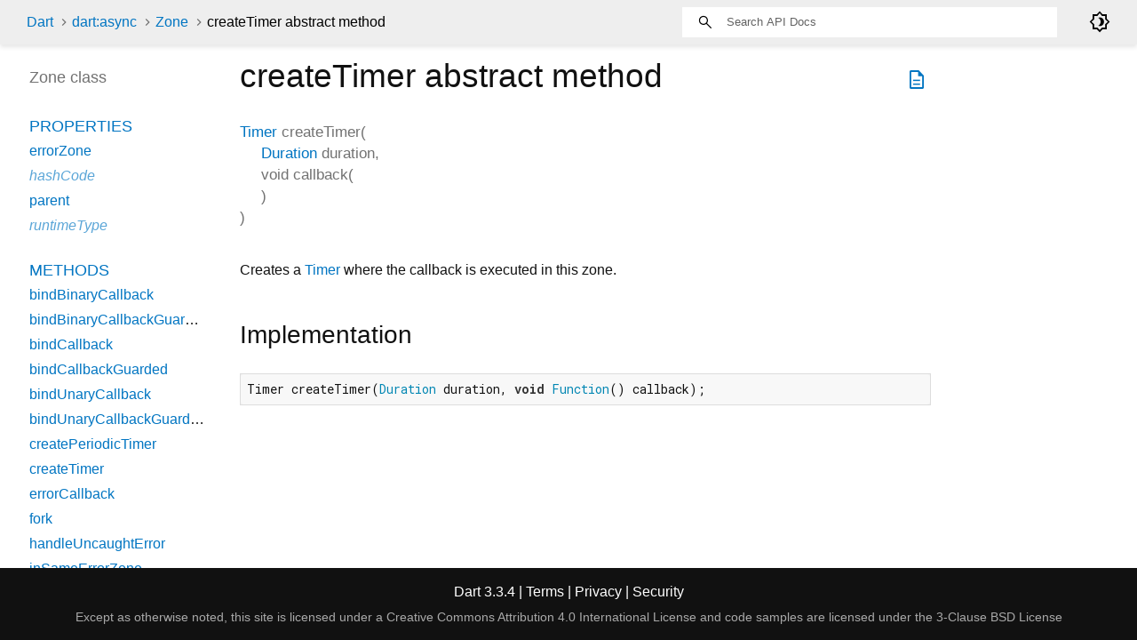

--- FILE ---
content_type: text/html
request_url: https://api.dart.dev/stable/3.3.4/dart-async/Zone-class-sidebar.html
body_size: -61
content:
<ol>



    
        <li class="section-title">
          <a href="dart-async/Zone-class.html#instance-properties">Properties</a>
        </li>
          <li><a href="dart-async/Zone/errorZone.html">errorZone</a></li>
          <li class="inherited"><a href="dart-core/Object/hashCode.html">hashCode</a></li>
          <li><a href="dart-async/Zone/parent.html">parent</a></li>
          <li class="inherited"><a href="dart-core/Object/runtimeType.html">runtimeType</a></li>

        <li class="section-title"><a href="dart-async/Zone-class.html#instance-methods">Methods</a></li>
          <li><a href="dart-async/Zone/bindBinaryCallback.html">bindBinaryCallback</a></li>
          <li><a href="dart-async/Zone/bindBinaryCallbackGuarded.html">bindBinaryCallbackGuarded</a></li>
          <li><a href="dart-async/Zone/bindCallback.html">bindCallback</a></li>
          <li><a href="dart-async/Zone/bindCallbackGuarded.html">bindCallbackGuarded</a></li>
          <li><a href="dart-async/Zone/bindUnaryCallback.html">bindUnaryCallback</a></li>
          <li><a href="dart-async/Zone/bindUnaryCallbackGuarded.html">bindUnaryCallbackGuarded</a></li>
          <li><a href="dart-async/Zone/createPeriodicTimer.html">createPeriodicTimer</a></li>
          <li><a href="dart-async/Zone/createTimer.html">createTimer</a></li>
          <li><a href="dart-async/Zone/errorCallback.html">errorCallback</a></li>
          <li><a href="dart-async/Zone/fork.html">fork</a></li>
          <li><a href="dart-async/Zone/handleUncaughtError.html">handleUncaughtError</a></li>
          <li><a href="dart-async/Zone/inSameErrorZone.html">inSameErrorZone</a></li>
          <li class="inherited"><a href="dart-core/Object/noSuchMethod.html">noSuchMethod</a></li>
          <li><a href="dart-async/Zone/print.html">print</a></li>
          <li><a href="dart-async/Zone/registerBinaryCallback.html">registerBinaryCallback</a></li>
          <li><a href="dart-async/Zone/registerCallback.html">registerCallback</a></li>
          <li><a href="dart-async/Zone/registerUnaryCallback.html">registerUnaryCallback</a></li>
          <li><a href="dart-async/Zone/run.html">run</a></li>
          <li><a href="dart-async/Zone/runBinary.html">runBinary</a></li>
          <li><a href="dart-async/Zone/runBinaryGuarded.html">runBinaryGuarded</a></li>
          <li><a href="dart-async/Zone/runGuarded.html">runGuarded</a></li>
          <li><a href="dart-async/Zone/runUnary.html">runUnary</a></li>
          <li><a href="dart-async/Zone/runUnaryGuarded.html">runUnaryGuarded</a></li>
          <li><a href="dart-async/Zone/scheduleMicrotask.html">scheduleMicrotask</a></li>
          <li class="inherited"><a href="dart-core/Object/toString.html">toString</a></li>

        <li class="section-title"><a href="dart-async/Zone-class.html#operators">Operators</a></li>
          <li class="inherited"><a href="dart-core/Object/operator_equals.html">operator ==</a></li>
          <li><a href="dart-async/Zone/operator_get.html">operator []</a></li>

    

    
        <li class="section-title"><a href="dart-async/Zone-class.html#static-properties">Static properties</a></li>
          <li><a href="dart-async/Zone/current.html">current</a></li>


        <li class="section-title"><a href="dart-async/Zone-class.html#constants">Constants</a></li>
          <li><a href="dart-async/Zone/root-constant.html">root</a></li>
</ol>
